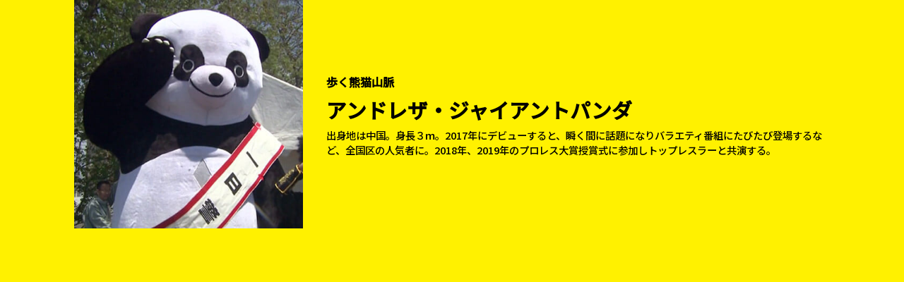

--- FILE ---
content_type: text/html; charset=UTF-8
request_url: http://new-nemuro-pro-wrestling-movie.com/cast-panda.php
body_size: 1469
content:
<!DOCTYPE HTML>
<html lang="ja">
<head>
<meta charset="utf-8">
<meta http-equiv="X-UA-Compatible" content="IE=edge,chrome=1">
<meta name="viewport" content="width=device-width">
<meta http-equiv="Content-type" content="text/html;charset=UTF-8"/>
<link rel="shortcut icon" href="img/favicon.ico">
<title>映画『新根室プロレス物語』公式サイト</title>
<meta name="description" content="新春興行！『新根室プロレス物語』東京＆北海道2館で公開決定！" />
<meta name="keywords" content="プロレス,新根室プロレス,新根室プロレス物語,北海道,根室市,サムソン宮本,アンドレザ・ジャイアントパンダ,オッサンタイガー,安田顕" />
<meta property="og:title" content="映画『新根室プロレス物語』公式サイト" />
<meta property="og:type" content="website" />
<meta property="og:url" content="https://midorinozawameki.com/" />
<meta property="og:image" content="https://midorinozawameki.com/pre/img/sns.jpg" />
<meta property="og:description" content="新春興行！『新根室プロレス物語』東京＆北海道2館で公開決定！">
<meta property="og:site_name" content="映画『新根室プロレス物語』公式サイト" />
<meta name="twitter:card" content="summary_large_image">	
<link rel="stylesheet" href="css/cast.css?20260127054715">
<!-- IE6-8 向けのデスクトップ用スタイル（同一ファイル） -->
<!--[if (lt IE 9) & (!IEMobile 7)]>
<link rel="stylesheet" href="css/cast.css?20260127054715" media="all">
<![endif]-->
<link rel="preconnect" href="https://fonts.googleapis.com">
<link rel="preconnect" href="https://fonts.gstatic.com" crossorigin>
<link href="https://fonts.googleapis.com/css2?family=M+PLUS+1p:wght@800&family=Noto+Sans+JP:wght@500&family=Noto+Serif+JP:wght@500&display=swap" rel="stylesheet">
<script type="text/javascript" src="js/jquery.min.js"></script>
<script type="text/javascript" src="js/wow.min.js?20260127054715"></script>
<script type="text/javascript" src="js/common.js?20260127054715"></script>
<script type="text/javascript" src="js/scrollsmoothly.js?20260127054715"></script>
<script type="text/javascript" src="js/modaal.min.js?20260127054715"></script>
<!-- Google tag (gtag.js) -->
<script async src="https://www.googletagmanager.com/gtag/js?id=G-SR74B8D6S7"></script>
<script>
  window.dataLayer = window.dataLayer || [];
  function gtag(){dataLayer.push(arguments);}
  gtag('js', new Date());

  gtag('config', 'G-SR74B8D6S7');
</script>
</head>
<body><a name="pagetotop" id="pagetotop"></a>
<div id="popcast">
<div id="popcast-in">
<div class="pop-img"><figure><img src="img/img_cast_panda.jpg" alt="アンドレザ・ジャイアントパンダ"></figure></div>
<div class="pop-txt">
<div class="txt-katagaki">歩く熊猫山脈</div>
<h1 class="txt-namae">アンドレザ・ジャイアントパンダ</h1>
<div id="popcast-in-in">	
<p>出身地は中国。身長３ｍ。2017年にデビューすると、瞬く間に話題になりバラエティ番組にたびたび登場するなど、全国区の人気者に。2018年、2019年のプロレス大賞授賞式に参加しトップレスラーと共演する。
</p>
</div>
</div>
</div>
</div>
</body>
</html>

--- FILE ---
content_type: text/css
request_url: http://new-nemuro-pro-wrestling-movie.com/css/cast.css?20260127054715
body_size: 799
content:
@charset "UTF-8";
body,div,h1,h2,h3,h4,h5,h6,p,dl,dt,dd,ul,li,brockquote,pre,table,caption,address,form,object,img,span,a,strong,em,q,ins,del,site,code,dfn,abbr,acronym,section,header,footer,nav,aside,article,address,figure,hgroup,menu{margin:0;padding:0}
body{color:#000;text-align:center;word-break:break-all;font-family: 'Noto Sans JP', sans-serif;margin:0;padding:0;background:#fff100;font-size:1em;line-height:2em;}
@media screen and (max-width:767px) {
body{font-size:1em;line-height:2em}
}
figure img{width:100%;height:auto;vertical-align:bottom}

#popcast {width:1200px;height:auto;margin:auto;display:flex;justify-content:center;align-items:center;overflow-y: auto}
#popcast-in {padding:0 0;text-align:center;width:90%;margin:auto;letter-spacing:-.4em}
#popcast-in .pop-img {letter-spacing:normal;width:30%;display:inline-block;/display:inline;/zoom:1;vertical-align:middle;margin:0 3% 0 0;}
#popcast-in .pop-txt {letter-spacing:normal;width:66%;display:inline-block;/display:inline;/zoom:1;vertical-align:middle;text-align:left;}
#popcast-in .pop-txt .txt-katagaki {font-size:1em;font-weight:bold;line-height:1.8em}
#popcast-in .pop-txt .txt-namae {font-size:1.8em;line-height:1.8em}
#popcast-in .pop-txt .txt-namae span.txt-s {font-size:.7em}
#popcast-in .pop-txt .txt-work {font-size:.9em}
#popcast-in-in {text-align:left;font-size:.9em;line-height:1.5em;letter-spacing:normal;}
@media screen and (max-width:1200px) {
#popcast {width:auto;height:auto;margin:15px 15px 0;}
#popcast-in {padding:30px 20px 60px;}
}
@media screen and (max-width:580px) {
#popcast-in {width:90%;padding:10px 0;}
#popcast-in .pop-img {width:100%;display:block;margin:0 auto 15px}
#popcast-in .pop-txt {width:100%;display:block;}
#popcast-in h1 {text-align:center;font-size:1.2em;}
#popcast-in .txt-oni {text-align:center;}
#popcast-in .txt-s {text-align:center}
#popcast-in .pop-txt .txt-katagaki {text-align:center;}
#popcast-in .pop-txt .txt-namae {font-size:1.6em;line-height:1.4em}
}

@media screen and (min-width:768px) {
.pc-only{display:block}
.sp-only{display:none}
}

@media screen and (min-width: 0px) and (max-width:767px) {
.pc-only{display:none}
.sp-only{display:block}
}



--- FILE ---
content_type: application/javascript
request_url: http://new-nemuro-pro-wrestling-movie.com/js/common.js?20260127054715
body_size: 1072
content:
//logoの表示
$(window).on('load',function(){
  $("#splash").delay(1500).fadeOut('slow');//ローディング画面を1.5秒（1500ms）待機してからフェードアウト
  $("#splash_logo").delay(1200).fadeOut('slow');//ロゴを1.2秒（1200ms）待機してからフェードアウト
});

$(document).ready(function() {
jQuery.event.add(window,"load",function(){
	$("#appears-block").css({opacity:'0'});
	setTimeout(function(){
		$("#appears-block").stop().animate({opacity:'1'},100);
	},100);
});

jQuery.event.add(window,"load",function(){
	$("#container").css({opacity:'0'});
	setTimeout(function(){
		$("#container").stop().animate({opacity:'1'},100);
	},100);
});

jQuery.event.add(window,"load",function(){
	$("#main-block").css({opacity:'0'});
	setTimeout(function(){
		$("#main-block").stop().animate({opacity:'1'},2000);
	},100);
});

jQuery.event.add(window,"load",function(){
	$("#img-main").css({opacity:'0'});
	setTimeout(function(){
		$("#img-main").stop().animate({opacity:'1'},2000);
	},1000);
});
	
jQuery.event.add(window,"load",function(){
	$("#res-main").css({opacity:'0'});
	setTimeout(function(){
		$("#res-main").stop().animate({opacity:'1',width:'100%',left:'0',top:'0'},500);
	},1500);
});
	
jQuery.event.add(window,"load",function(){
	$("#tit-main").css({opacity:'0'});
	setTimeout(function(){
		$("#tit-main").stop().animate({opacity:'1'},500);
	},1800);
});
	
jQuery.event.add(window,"load",function(){
	$(".bnr_mjr").css({opacity:'0'});
	setTimeout(function(){
		$(".bnr_mjr").stop().animate({opacity:'1'},2000);
	},2500);
});	
	
	
jQuery.event.add(window,"load",function(){
$("#catch-main").css({opacity:'0'});
setTimeout(function(){
$('#catch-main').animate( { opacity: 1,}, {
duration:2000,
step: function (now) {
$(this).css({ transform: 'translateY(' + now * 10 + 'px)' })
}
});
},2500);
});
	
		
jQuery.event.add(window,"load",function(){
$("#catch-main2").css({opacity:'0'});
setTimeout(function(){
$('#catch-main2').animate( { opacity: 1,}, {
duration:2000,
step: function (now) {
$(this).css({ transform: 'translateY(' + now * 10 + 'px)' })
}
});
},2800);
});


jQuery.event.add(window,"load",function(){
	$("#marin-right").css({opacity:'0'});
	setTimeout(function(){
		$("#marin-right").stop().animate({opacity:'1'},1000);
	},2000);
});


/*OVER*/
$(function(){
	$(".img-over").hover(function(){
		$(this).stop().animate({"opacity":"0.5"});
	},function(){
		$(this).stop().animate({"opacity":"1"});
	});
});

jQuery(function(){
	$("#backtotop").hide();
	$(function () {
		$(window).scroll(function () {
			if ($(this).scrollTop() > 100) {
				$('#backtotop').fadeIn();
			} else {
				$('#backtotop').fadeOut();
			}
		});
	});
});

/*g-nav*/
$(".openbtn").click(function () {
	$(this).toggleClass('active');
	$("#menuIcon").toggleClass('nc-int-icon-state-b');	
    $("#g-nav").toggleClass('panelactive');
});
$("#g-nav a").click(function () {
    $(".openbtn").removeClass('active');
    $("#g-nav").removeClass('panelactive');
	$("#menuIcon").removeClass('nc-int-icon-state-b');
});
	
setTimeout(function(){
$('.modaal-video').modaal({
type: 'iframe',
start_open:true, 
overlay_close:true,
animation_speed:500,
close_text:"",
background:"#000",
autoplay:1,
data_show:"true",
after_close:function(){
window.scrollTo( 0,{'top': 0} );
},
overlay_opacity:0.9});	
},5000);

})



$(function(){
	$('.fadeIn,.img_in_right').on('inview',function(event,isInView) {
    $(this).stop().addClass("is-inview");
  });
});


